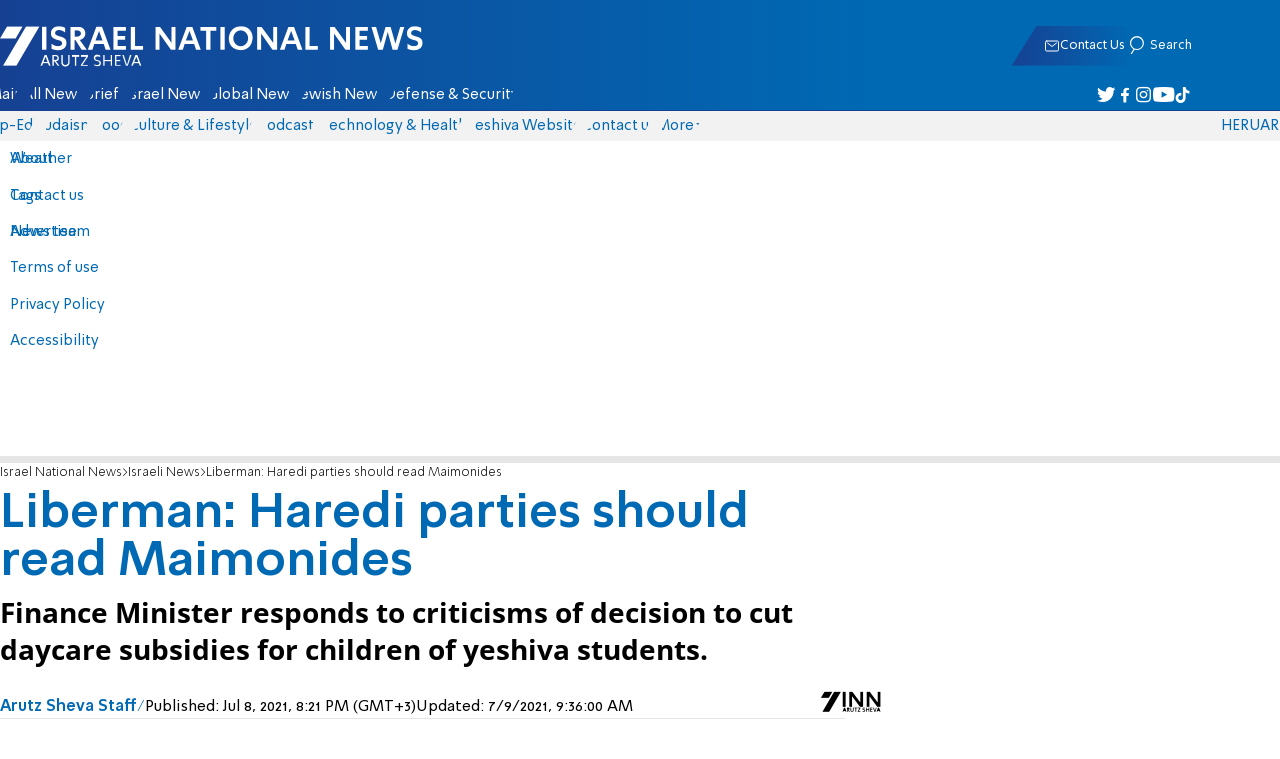

--- FILE ---
content_type: text/javascript; charset=utf-8
request_url: https://2.a7.org/_nuxt/CHPaENoF.js
body_size: 8744
content:
import{computed as I,customRef as me,getCurrentInstance as pe,getCurrentScope as Oe,isRef as he,nextTick as we,onMounted as be,onScopeDispose as Pe,reactive as K,readonly as ye,ref as Z,shallowReadonly as Q,shallowRef as F,toRef as Ce,toValue as S,unref as Re,watch as M,watchEffect as ue}from"#entry";function lt(e,n,t={}){let o,u,r,c=!0;const l=()=>{c=!0,r()};M(e,l,{flush:"sync",...t});const i=typeof n=="function"?n:n.get,f=typeof n=="function"?void 0:n.set,s=me((a,g)=>(u=a,r=g,{get(){return c&&(o=i(o),c=!1),u(),o},set(w){f?.(w)}}));return s.trigger=l,s}function j(e,n){return Oe()?(Pe(e,n),!0):!1}function se(){const e=new Set,n=r=>{e.delete(r)};return{on:r=>{e.add(r);const c=()=>n(r);return j(c),{off:c}},off:n,trigger:(...r)=>Promise.all(Array.from(e).map(c=>c(...r))),clear:()=>{e.clear()}}}const H=typeof window<"u"&&typeof document<"u",it=typeof WorkerGlobalScope<"u"&&globalThis instanceof WorkerGlobalScope,ge=e=>e!=null,Ie=Object.prototype.toString,Se=e=>Ie.call(e)==="[object Object]",D=()=>{},Me=_e();function _e(){var e,n,t;return H&&((e=window)===null||e===void 0||(e=e.navigator)===null||e===void 0?void 0:e.userAgent)&&(/iP(?:ad|hone|od)/.test(window.navigator.userAgent)||((n=window)===null||n===void 0||(n=n.navigator)===null||n===void 0?void 0:n.maxTouchPoints)>2&&/iPad|Macintosh/.test((t=window)===null||t===void 0?void 0:t.navigator.userAgent))}function Ee(...e){if(e.length!==1)return Ce(...e);const n=e[0];return typeof n=="function"?ye(me(()=>({get:n,set:D}))):Z(n)}function ee(e,n){function t(...o){return new Promise((u,r)=>{Promise.resolve(e(()=>n.apply(this,o),{fn:n,thisArg:this,args:o})).then(u).catch(r)})}return t}const le=e=>e();function Te(e,n={}){let t,o,u=D;const r=i=>{clearTimeout(i),u(),u=D};let c;return i=>{const f=S(e),s=S(n.maxWait);return t&&r(t),f<=0||s!==void 0&&s<=0?(o&&(r(o),o=void 0),Promise.resolve(i())):new Promise((a,g)=>{u=n.rejectOnCancel?g:a,c=i,s&&!o&&(o=setTimeout(()=>{t&&r(t),o=void 0,a(c())},s)),t=setTimeout(()=>{o&&r(o),o=void 0,a(i())},f)})}}function De(...e){let n=0,t,o=!0,u=D,r,c,l,i,f;!he(e[0])&&typeof e[0]=="object"?{delay:c,trailing:l=!0,leading:i=!0,rejectOnCancel:f=!1}=e[0]:[c,l=!0,i=!0,f=!1]=e;const s=()=>{t&&(clearTimeout(t),t=void 0,u(),u=D)};return g=>{const w=S(c),y=Date.now()-n,T=()=>r=g();return s(),w<=0?(n=Date.now(),T()):(y>w?(n=Date.now(),(i||!o)&&T()):l&&(r=new Promise((d,h)=>{u=f?h:d,t=setTimeout(()=>{n=Date.now(),o=!0,d(T()),s()},Math.max(0,w-y))})),!i&&!t&&(t=setTimeout(()=>o=!0,w)),o=!1,r)}}function We(e=le,n={}){const{initialState:t="active"}=n,o=Ee(t==="active");function u(){o.value=!1}function r(){o.value=!0}const c=(...l)=>{o.value&&e(...l)};return{isActive:ye(o),pause:u,resume:r,eventFilter:c}}function J(e){return Array.isArray(e)?e:[e]}function xe(e){const n=Object.create(null);return t=>n[t]||(n[t]=e(t))}const $e=/\B([A-Z])/g,ut=xe(e=>e.replace($e,"-$1").toLowerCase()),ze=/-(\w)/g,st=xe(e=>e.replace(ze,(n,t)=>t?t.toUpperCase():""));function Ne(e){return e||pe()}function Le(e,n=200,t={}){return ee(Te(n,t),e)}function Ve(e,n=200,t=!1,o=!0,u=!1){return ee(De(n,t,o,u),e)}function ke(e,n,t={}){const{eventFilter:o=le,...u}=t;return M(e,ee(o,n),u)}function je(e,n,t={}){const{eventFilter:o,initialState:u="active",...r}=t,{eventFilter:c,pause:l,resume:i,isActive:f}=We(o,{initialState:u});return{stop:ke(e,n,{...r,eventFilter:c}),pause:l,resume:i,isActive:f}}const qe=je;function X(e,n=!0,t){Ne(t)?be(e,t):n?e():we(e)}function Be(e,n=1e3,t={}){const{immediate:o=!0,immediateCallback:u=!1}=t;let r=null;const c=F(!1);function l(){r&&(clearInterval(r),r=null)}function i(){c.value=!1,l()}function f(){const s=S(n);s<=0||(c.value=!0,u&&e(),l(),c.value&&(r=setInterval(e,s)))}return o&&H&&f(),(he(n)||typeof n=="function")&&j(M(n,()=>{c.value&&H&&f()})),j(i),{isActive:Q(c),pause:i,resume:f}}function ct(e=1e3,n={}){const{controls:t=!1,immediate:o=!0,callback:u}=n,r=F(0),c=()=>r.value+=1,l=()=>{r.value=0},i=Be(u?()=>{c(),u(r.value)}:c,e,{immediate:o});return t?{counter:Q(r),reset:l,...i}:Q(r)}function at(e,n,t={}){const{immediate:o=!0,immediateCallback:u=!1}=t,r=F(!1);let c;function l(){c&&(clearTimeout(c),c=void 0)}function i(){r.value=!1,l()}function f(...s){u&&e(),l(),r.value=!0,c=setTimeout(()=>{r.value=!1,c=void 0,e(...s)},S(n))}return o&&(r.value=!0,H&&f()),j(i),{isPending:Q(r),start:f,stop:i}}function ft(e,n,t={}){const{debounce:o=0,maxWait:u=void 0,...r}=t;return ke(e,n,{...r,eventFilter:Te(o,{maxWait:u})})}function ce(e,n,t={}){const{eventFilter:o=le,...u}=t,r=ee(o,n);let c,l,i;if(u.flush==="sync"){let f=!1;l=()=>{},c=s=>{f=!0,s(),f=!1},i=M(e,(...s)=>{f||r(...s)},u)}else{const f=[];let s=0,a=0;l=()=>{s=a},f.push(M(e,()=>{a++},{...u,flush:"sync"})),c=g=>{const w=a;g(),s+=a-w},f.push(M(e,(...g)=>{const w=s>0&&s===a;s=0,a=0,!w&&r(...g)},u)),i=()=>{f.forEach(g=>g())}}return{stop:i,ignoreUpdates:c,ignorePrevAsyncUpdates:l}}function He(e,n,t){return M(e,n,{...t,immediate:!0})}const z=H?window:void 0,te=H?window.document:void 0,dt=H?window.navigator:void 0,vt=H?window.location:void 0;function C(e){var n;const t=S(e);return(n=t?.$el)!==null&&n!==void 0?n:t}function k(...e){const n=[],t=()=>{n.forEach(l=>l()),n.length=0},o=(l,i,f,s)=>(l.addEventListener(i,f,s),()=>l.removeEventListener(i,f,s)),u=I(()=>{const l=J(S(e[0])).filter(i=>i!=null);return l.every(i=>typeof i!="string")?l:void 0}),r=He(()=>{var l,i;return[(l=(i=u.value)===null||i===void 0?void 0:i.map(f=>C(f)))!==null&&l!==void 0?l:[z].filter(f=>f!=null),J(S(u.value?e[1]:e[0])),J(Re(u.value?e[2]:e[1])),S(u.value?e[3]:e[2])]},([l,i,f,s])=>{if(t(),!l?.length||!i?.length||!f?.length)return;const a=Se(s)?{...s}:s;n.push(...l.flatMap(g=>i.flatMap(w=>f.map(y=>o(g,w,y,a)))))},{flush:"post"}),c=()=>{r(),t()};return j(t),c}let ae=!1;function mt(e,n,t={}){const{window:o=z,ignore:u=[],capture:r=!0,detectIframe:c=!1,controls:l=!1}=t;if(!o)return l?{stop:D,cancel:D,trigger:D}:D;if(Me&&!ae){ae=!0;const d={passive:!0};Array.from(o.document.body.children).forEach(h=>h.addEventListener("click",D,d)),o.document.documentElement.addEventListener("click",D,d)}let i=!0;const f=d=>S(u).some(h=>{if(typeof h=="string")return Array.from(o.document.querySelectorAll(h)).some(v=>v===d.target||d.composedPath().includes(v));{const v=C(h);return v&&(d.target===v||d.composedPath().includes(v))}});function s(d){const h=S(d);return h&&h.$.subTree.shapeFlag===16}function a(d,h){const v=S(d),A=v.$.subTree&&v.$.subTree.children;return A==null||!Array.isArray(A)?!1:A.some(R=>R.el===h.target||h.composedPath().includes(R.el))}const g=d=>{const h=C(e);if(d.target!=null&&!(!(h instanceof Element)&&s(e)&&a(e,d))&&!(!h||h===d.target||d.composedPath().includes(h))){if("detail"in d&&d.detail===0&&(i=!f(d)),!i){i=!0;return}n(d)}};let w=!1;const y=[k(o,"click",d=>{w||(w=!0,setTimeout(()=>{w=!1},0),g(d))},{passive:!0,capture:r}),k(o,"pointerdown",d=>{const h=C(e);i=!f(d)&&!!(h&&!d.composedPath().includes(h))},{passive:!0}),c&&k(o,"blur",d=>{setTimeout(()=>{var h;const v=C(e);((h=o.document.activeElement)===null||h===void 0?void 0:h.tagName)==="IFRAME"&&!v?.contains(o.document.activeElement)&&n(d)},0)},{passive:!0})].filter(Boolean),T=()=>y.forEach(d=>d());return l?{stop:T,cancel:()=>{i=!1},trigger:d=>{i=!0,g(d),i=!1}}:T}function Ue(){const e=F(!1),n=pe();return n&&be(()=>{e.value=!0},n),e}function ne(e){const n=Ue();return I(()=>(n.value,!!e()))}function Fe(e,n,t={}){const{window:o=z,...u}=t;let r;const c=ne(()=>o&&"MutationObserver"in o),l=()=>{r&&(r.disconnect(),r=void 0)},i=M(I(()=>{const a=J(S(e)).map(C).filter(ge);return new Set(a)}),a=>{l(),c.value&&a.size&&(r=new MutationObserver(n),a.forEach(g=>r.observe(g,u)))},{immediate:!0,flush:"post"}),f=()=>r?.takeRecords(),s=()=>{i(),l()};return j(s),{isSupported:c,stop:s,takeRecords:f}}function Je(){const{activeElement:e,body:n}=document;if(!e||e===n)return!1;switch(e.tagName){case"INPUT":case"TEXTAREA":return!0}return e.hasAttribute("contenteditable")}function Xe({keyCode:e,metaKey:n,ctrlKey:t,altKey:o}){return n||t||o?!1:e>=48&&e<=57||e>=96&&e<=105||e>=65&&e<=90}function pt(e,n={}){const{document:t=te}=n;t&&k(t,"keydown",u=>{!Je()&&Xe(u)&&e(u)},{passive:!0})}const ht=Symbol("vueuse-ssr-width"),Y=typeof globalThis<"u"?globalThis:typeof window<"u"?window:typeof global<"u"?global:typeof self<"u"?self:{},G="__vueuse_ssr_handlers__",Ye=Ge();function Ge(){return G in Y||(Y[G]=Y[G]||{}),Y[G]}function Ke(e,n){return Ye[e]||n}function Ze(e){return e==null?"any":e instanceof Set?"set":e instanceof Map?"map":e instanceof Date?"date":typeof e=="boolean"?"boolean":typeof e=="string"?"string":typeof e=="object"?"object":Number.isNaN(e)?"any":"number"}const Qe={boolean:{read:e=>e==="true",write:e=>String(e)},object:{read:e=>JSON.parse(e),write:e=>JSON.stringify(e)},number:{read:e=>Number.parseFloat(e),write:e=>String(e)},any:{read:e=>e,write:e=>String(e)},string:{read:e=>e,write:e=>String(e)},map:{read:e=>new Map(JSON.parse(e)),write:e=>JSON.stringify(Array.from(e.entries()))},set:{read:e=>new Set(JSON.parse(e)),write:e=>JSON.stringify(Array.from(e))},date:{read:e=>new Date(e),write:e=>e.toISOString()}},fe="vueuse-storage";function et(e,n,t,o={}){var u;const{flush:r="pre",deep:c=!0,listenToStorageChanges:l=!0,writeDefaults:i=!0,mergeDefaults:f=!1,shallow:s,window:a=z,eventFilter:g,onError:w=m=>{console.error(m)},initOnMounted:y}=o,T=(s?F:Z)(typeof n=="function"?n():n),d=I(()=>S(e));if(!t)try{t=Ke("getDefaultStorage",()=>z?.localStorage)()}catch(m){w(m)}if(!t)return T;const h=S(n),v=Ze(h),A=(u=o.serializer)!==null&&u!==void 0?u:Qe[v],{pause:R,resume:N}=qe(T,m=>_(m),{flush:r,deep:c,eventFilter:g});M(d,()=>p(),{flush:r});let B=!1;const O=m=>{y&&!B||p(m)},W=m=>{y&&!B||x(m)};a&&l&&(t instanceof Storage?k(a,"storage",O,{passive:!0}):k(a,fe,W)),y?X(()=>{B=!0,p()}):p();function b(m,E){if(a){const P={key:d.value,oldValue:m,newValue:E,storageArea:t};a.dispatchEvent(t instanceof Storage?new StorageEvent("storage",P):new CustomEvent(fe,{detail:P}))}}function _(m){try{const E=t.getItem(d.value);if(m==null)b(E,null),t.removeItem(d.value);else{const P=A.write(m);E!==P&&(t.setItem(d.value,P),b(E,P))}}catch(E){w(E)}}function $(m){const E=m?m.newValue:t.getItem(d.value);if(E==null)return i&&h!=null&&t.setItem(d.value,A.write(h)),h;if(!m&&f){const P=A.read(E);return typeof f=="function"?f(P,h):v==="object"&&!Array.isArray(P)?{...h,...P}:P}else return typeof E!="string"?E:A.read(E)}function p(m){if(!(m&&m.storageArea!==t)){if(m&&m.key==null){T.value=h;return}if(!(m&&m.key!==d.value)){R();try{const E=A.write(T.value);(m===void 0||m?.newValue!==E)&&(T.value=$(m))}catch(E){w(E)}finally{m?we(N):N()}}}}function x(m){p(m.detail)}return T}function wt(e={}){const{document:n=te}=e;if(!n)return F("visible");const t=F(n.visibilityState);return k(n,"visibilitychange",()=>{t.value=n.visibilityState},{passive:!0}),t}function Ae(e,n,t={}){const{window:o=z,...u}=t;let r;const c=ne(()=>o&&"ResizeObserver"in o),l=()=>{r&&(r.disconnect(),r=void 0)},i=M(I(()=>{const s=S(e);return Array.isArray(s)?s.map(a=>C(a)):[C(s)]}),s=>{if(l(),c.value&&o){r=new ResizeObserver(n);for(const a of s)a&&r.observe(a,u)}},{immediate:!0,flush:"post"}),f=()=>{l(),i()};return j(f),{isSupported:c,stop:f}}function bt(e,n={}){const{reset:t=!0,windowResize:o=!0,windowScroll:u=!0,immediate:r=!0,updateTiming:c="sync"}=n,l=F(0),i=F(0),f=F(0),s=F(0),a=F(0),g=F(0),w=F(0),y=F(0);function T(){const h=C(e);if(!h){t&&(l.value=0,i.value=0,f.value=0,s.value=0,a.value=0,g.value=0,w.value=0,y.value=0);return}const v=h.getBoundingClientRect();l.value=v.height,i.value=v.bottom,f.value=v.left,s.value=v.right,a.value=v.top,g.value=v.width,w.value=v.x,y.value=v.y}function d(){c==="sync"?T():c==="next-frame"&&requestAnimationFrame(()=>T())}return Ae(e,d),M(()=>C(e),h=>!h&&d()),Fe(e,d,{attributeFilter:["style","class"]}),u&&k("scroll",d,{capture:!0,passive:!0}),o&&k("resize",d,{passive:!0}),X(()=>{r&&d()}),{height:l,bottom:i,left:f,right:s,top:a,width:g,x:w,y,update:d}}function yt(e,n={width:0,height:0},t={}){const{window:o=z,box:u="content-box"}=t,r=I(()=>{var a;return(a=C(e))===null||a===void 0||(a=a.namespaceURI)===null||a===void 0?void 0:a.includes("svg")}),c=F(n.width),l=F(n.height),{stop:i}=Ae(e,([a])=>{const g=u==="border-box"?a.borderBoxSize:u==="content-box"?a.contentBoxSize:a.devicePixelContentBoxSize;if(o&&r.value){const w=C(e);if(w){const y=w.getBoundingClientRect();c.value=y.width,l.value=y.height}}else if(g){const w=J(g);c.value=w.reduce((y,{inlineSize:T})=>y+T,0),l.value=w.reduce((y,{blockSize:T})=>y+T,0)}else c.value=a.contentRect.width,l.value=a.contentRect.height},t);X(()=>{const a=C(e);a&&(c.value="offsetWidth"in a?a.offsetWidth:n.width,l.value="offsetHeight"in a?a.offsetHeight:n.height)});const f=M(()=>C(e),a=>{c.value=a?n.width:0,l.value=a?n.height:0});function s(){i(),f()}return{width:c,height:l,stop:s}}function gt(e,n,t={}){const{root:o,rootMargin:u="0px",threshold:r=0,window:c=z,immediate:l=!0}=t,i=ne(()=>c&&"IntersectionObserver"in c),f=I(()=>J(S(e)).map(C).filter(ge));let s=D;const a=F(l),g=i.value?M(()=>[f.value,C(o),a.value],([y,T])=>{if(s(),!a.value||!y.length)return;const d=new IntersectionObserver(n,{root:C(T),rootMargin:u,threshold:r});y.forEach(h=>h&&d.observe(h)),s=()=>{d.disconnect(),s=D}},{immediate:l,flush:"post"}):D,w=()=>{s(),g(),a.value=!1};return j(w),{isSupported:i,isActive:a,pause(){s(),a.value=!1},resume(){a.value=!0},stop:w}}const de=["fullscreenchange","webkitfullscreenchange","webkitendfullscreen","mozfullscreenchange","MSFullscreenChange"];function St(e,n={}){const{document:t=te,autoExit:o=!1}=n,u=I(()=>{var v;return(v=C(e))!==null&&v!==void 0?v:t?.documentElement}),r=F(!1),c=I(()=>["requestFullscreen","webkitRequestFullscreen","webkitEnterFullscreen","webkitEnterFullScreen","webkitRequestFullScreen","mozRequestFullScreen","msRequestFullscreen"].find(v=>t&&v in t||u.value&&v in u.value)),l=I(()=>["exitFullscreen","webkitExitFullscreen","webkitExitFullScreen","webkitCancelFullScreen","mozCancelFullScreen","msExitFullscreen"].find(v=>t&&v in t||u.value&&v in u.value)),i=I(()=>["fullScreen","webkitIsFullScreen","webkitDisplayingFullscreen","mozFullScreen","msFullscreenElement"].find(v=>t&&v in t||u.value&&v in u.value)),f=["fullscreenElement","webkitFullscreenElement","mozFullScreenElement","msFullscreenElement"].find(v=>t&&v in t),s=ne(()=>u.value&&t&&c.value!==void 0&&l.value!==void 0&&i.value!==void 0),a=()=>f?t?.[f]===u.value:!1,g=()=>{if(i.value){if(t&&t[i.value]!=null)return t[i.value];{const v=u.value;if(v?.[i.value]!=null)return!!v[i.value]}}return!1};async function w(){if(!(!s.value||!r.value)){if(l.value)if(t?.[l.value]!=null)await t[l.value]();else{const v=u.value;v?.[l.value]!=null&&await v[l.value]()}r.value=!1}}async function y(){if(!s.value||r.value)return;g()&&await w();const v=u.value;c.value&&v?.[c.value]!=null&&(await v[c.value](),r.value=!0)}async function T(){await(r.value?w():y())}const d=()=>{const v=g();(!v||v&&a())&&(r.value=v)},h={capture:!1,passive:!0};return k(t,de,d,h),k(()=>C(u),de,d,h),X(d,!1),o&&j(w),{isSupported:s,isFullscreen:r,enter:y,exit:w,toggle:T}}const ve=1;function tt(e,n={}){const{throttle:t=0,idle:o=200,onStop:u=D,onScroll:r=D,offset:c={left:0,right:0,top:0,bottom:0},observe:l={mutation:!1},eventListenerOptions:i={capture:!1,passive:!0},behavior:f="auto",window:s=z,onError:a=b=>{console.error(b)}}=n,g=typeof l=="boolean"?{mutation:l}:l,w=F(0),y=F(0),T=I({get(){return w.value},set(b){h(b,void 0)}}),d=I({get(){return y.value},set(b){h(void 0,b)}});function h(b,_){var $,p,x,m;if(!s)return;const E=S(e);if(!E)return;($=E instanceof Document?s.document.body:E)===null||$===void 0||$.scrollTo({top:(p=S(_))!==null&&p!==void 0?p:d.value,left:(x=S(b))!==null&&x!==void 0?x:T.value,behavior:S(f)});const P=(E==null||(m=E.document)===null||m===void 0?void 0:m.documentElement)||E?.documentElement||E;T!=null&&(w.value=P.scrollLeft),d!=null&&(y.value=P.scrollTop)}const v=F(!1),A=K({left:!0,right:!1,top:!0,bottom:!1}),R=K({left:!1,right:!1,top:!1,bottom:!1}),N=b=>{v.value&&(v.value=!1,R.left=!1,R.right=!1,R.top=!1,R.bottom=!1,u(b))},B=Le(N,t+o),O=b=>{var _;if(!s)return;const $=(b==null||(_=b.document)===null||_===void 0?void 0:_.documentElement)||b?.documentElement||C(b),{display:p,flexDirection:x,direction:m}=getComputedStyle($),E=m==="rtl"?-1:1,P=$.scrollLeft;R.left=P<w.value,R.right=P>w.value;const U=Math.abs(P*E)<=(c.left||0),L=Math.abs(P*E)+$.clientWidth>=$.scrollWidth-(c.right||0)-ve;p==="flex"&&x==="row-reverse"?(A.left=L,A.right=U):(A.left=U,A.right=L),w.value=P;let q=$.scrollTop;b===s.document&&!q&&(q=s.document.body.scrollTop),R.top=q<y.value,R.bottom=q>y.value;const V=Math.abs(q)<=(c.top||0),ie=Math.abs(q)+$.clientHeight>=$.scrollHeight-(c.bottom||0)-ve;p==="flex"&&x==="column-reverse"?(A.top=ie,A.bottom=V):(A.top=V,A.bottom=ie),y.value=q},W=b=>{var _;s&&(O((_=b.target.documentElement)!==null&&_!==void 0?_:b.target),v.value=!0,B(b),r(b))};return k(e,"scroll",t?Ve(W,t,!0,!1):W,i),X(()=>{try{const b=S(e);if(!b)return;O(b)}catch(b){a(b)}}),g?.mutation&&e!=null&&e!==s&&e!==document&&Fe(e,()=>{const b=S(e);b&&O(b)},{attributes:!0,childList:!0,subtree:!0}),k(e,"scrollend",N,i),{x:T,y:d,isScrolling:v,arrivedState:A,directions:R,measure(){const b=S(e);s&&b&&O(b)}}}function Et(e,n,t={}){const{window:o=z}=t;return et(e,n,o?.localStorage,t)}function oe(e,n){S(e)&&n(S(e))}function nt(e){let n=[];for(let t=0;t<e.length;++t)n=[...n,[e.start(t),e.end(t)]];return n}function re(e){return Array.from(e).map(({label:n,kind:t,language:o,mode:u,activeCues:r,cues:c,inBandMetadataTrackDispatchType:l},i)=>({id:i,label:n,kind:t,language:o,mode:u,activeCues:r,cues:c,inBandMetadataTrackDispatchType:l}))}const ot={src:"",tracks:[]};function Tt(e,n={}){e=Ee(e),n={...ot,...n};const{document:t=te}=n,o={passive:!0},u=F(0),r=F(0),c=F(!1),l=F(1),i=F(!1),f=F(!1),s=F(!1),a=F(1),g=F(!1),w=Z([]),y=Z([]),T=F(-1),d=F(!1),h=F(!1),v=t&&"pictureInPictureEnabled"in t,A=se(),R=se(),N=p=>{oe(e,x=>{if(p){const m=typeof p=="number"?p:p.id;x.textTracks[m].mode="disabled"}else for(let m=0;m<x.textTracks.length;++m)x.textTracks[m].mode="disabled";T.value=-1})},B=(p,x=!0)=>{oe(e,m=>{const E=typeof p=="number"?p:p.id;x&&N(),m.textTracks[E].mode="showing",T.value=E})},O=()=>new Promise((p,x)=>{oe(e,async m=>{v&&(d.value?t.exitPictureInPicture().then(p).catch(x):m.requestPictureInPicture().then(p).catch(x))})});ue(()=>{if(!t)return;const p=S(e);if(!p)return;const x=S(n.src);let m=[];x&&(typeof x=="string"?m=[{src:x}]:Array.isArray(x)?m=x:Se(x)&&(m=[x]),p.querySelectorAll("source").forEach(E=>{E.remove()}),m.forEach(({src:E,type:P,media:U})=>{const L=t.createElement("source");L.setAttribute("src",E),L.setAttribute("type",P||""),L.setAttribute("media",U||""),k(L,"error",A.trigger,o),p.appendChild(L)}),p.load())}),M([e,l],()=>{const p=S(e);p&&(p.volume=l.value)}),M([e,h],()=>{const p=S(e);p&&(p.muted=h.value)}),M([e,a],()=>{const p=S(e);p&&(p.playbackRate=a.value)}),ue(()=>{if(!t)return;const p=S(n.tracks),x=S(e);!p||!p.length||!x||(x.querySelectorAll("track").forEach(m=>m.remove()),p.forEach(({default:m,kind:E,label:P,src:U,srcLang:L},q)=>{const V=t.createElement("track");V.default=m||!1,V.kind=E,V.label=P,V.src=U,V.srclang=L,V.default&&(T.value=q),x.appendChild(V)}))});const{ignoreUpdates:W}=ce(u,p=>{const x=S(e);x&&(x.currentTime=p)}),{ignoreUpdates:b}=ce(s,p=>{const x=S(e);x&&(p?x.play().catch(m=>{throw R.trigger(m),m}):x.pause())});k(e,"timeupdate",()=>W(()=>u.value=S(e).currentTime),o),k(e,"durationchange",()=>r.value=S(e).duration,o),k(e,"progress",()=>w.value=nt(S(e).buffered),o),k(e,"seeking",()=>c.value=!0,o),k(e,"seeked",()=>c.value=!1,o),k(e,["waiting","loadstart"],()=>{i.value=!0,b(()=>s.value=!1)},o),k(e,"loadeddata",()=>i.value=!1,o),k(e,"playing",()=>{i.value=!1,f.value=!1,b(()=>s.value=!0)},o),k(e,"ratechange",()=>a.value=S(e).playbackRate,o),k(e,"stalled",()=>g.value=!0,o),k(e,"ended",()=>f.value=!0,o),k(e,"pause",()=>b(()=>s.value=!1),o),k(e,"play",()=>b(()=>s.value=!0),o),k(e,"enterpictureinpicture",()=>d.value=!0,o),k(e,"leavepictureinpicture",()=>d.value=!1,o),k(e,"volumechange",()=>{const p=S(e);p&&(l.value=p.volume,h.value=p.muted)},o);const _=[],$=M([e],()=>{const p=S(e);p&&($(),_[0]=k(p.textTracks,"addtrack",()=>y.value=re(p.textTracks),o),_[1]=k(p.textTracks,"removetrack",()=>y.value=re(p.textTracks),o),_[2]=k(p.textTracks,"change",()=>y.value=re(p.textTracks),o))});return j(()=>_.forEach(p=>p())),{currentTime:u,duration:r,waiting:i,seeking:c,ended:f,stalled:g,buffered:w,playing:s,rate:a,volume:l,muted:h,tracks:y,selectedTrack:T,enableTrack:B,disableTrack:N,supportsPictureInPicture:v,togglePictureInPicture:O,isPictureInPicture:d,onSourceError:A.on,onPlaybackError:R.on}}function xt(e,n={}){const{threshold:t=50,onSwipe:o,onSwipeEnd:u,onSwipeStart:r,passive:c=!0}=n,l=K({x:0,y:0}),i=K({x:0,y:0}),f=I(()=>l.x-i.x),s=I(()=>l.y-i.y),{max:a,abs:g}=Math,w=I(()=>a(g(f.value),g(s.value))>=t),y=F(!1),T=I(()=>w.value?g(f.value)>g(s.value)?f.value>0?"left":"right":s.value>0?"up":"down":"none"),d=O=>[O.touches[0].clientX,O.touches[0].clientY],h=(O,W)=>{l.x=O,l.y=W},v=(O,W)=>{i.x=O,i.y=W},A={passive:c,capture:!c},R=O=>{y.value&&u?.(O,T.value),y.value=!1},N=[k(e,"touchstart",O=>{if(O.touches.length!==1)return;const[W,b]=d(O);h(W,b),v(W,b),r?.(O)},A),k(e,"touchmove",O=>{if(O.touches.length!==1)return;const[W,b]=d(O);v(W,b),A.capture&&!A.passive&&Math.abs(f.value)>Math.abs(s.value)&&O.preventDefault(),!y.value&&w.value&&(y.value=!0),y.value&&o?.(O)},A),k(e,["touchend","touchcancel"],R,A)];return{isSwiping:y,direction:T,coordsStart:l,coordsEnd:i,lengthX:f,lengthY:s,stop:()=>N.forEach(O=>O())}}const kt=[{max:6e4,value:1e3,name:"second"},{max:276e4,value:6e4,name:"minute"},{max:72e6,value:36e5,name:"hour"},{max:5184e5,value:864e5,name:"day"},{max:24192e5,value:6048e5,name:"week"},{max:28512e6,value:2592e6,name:"month"},{max:Number.POSITIVE_INFINITY,value:31536e6,name:"year"}];function Ft(e={}){const{window:n=z,...t}=e;return tt(n,t)}export{lt as computedWithControl,mt as onClickOutside,pt as onStartTyping,Le as useDebounceFn,wt as useDocumentVisibility,bt as useElementBounding,yt as useElementSize,k as useEventListener,St as useFullscreen,gt as useIntersectionObserver,ct as useInterval,Be as useIntervalFn,Et as useLocalStorage,Tt as useMediaControls,xt as useSwipe,at as useTimeoutFn,Ft as useWindowScroll,ft as watchDebounced};
